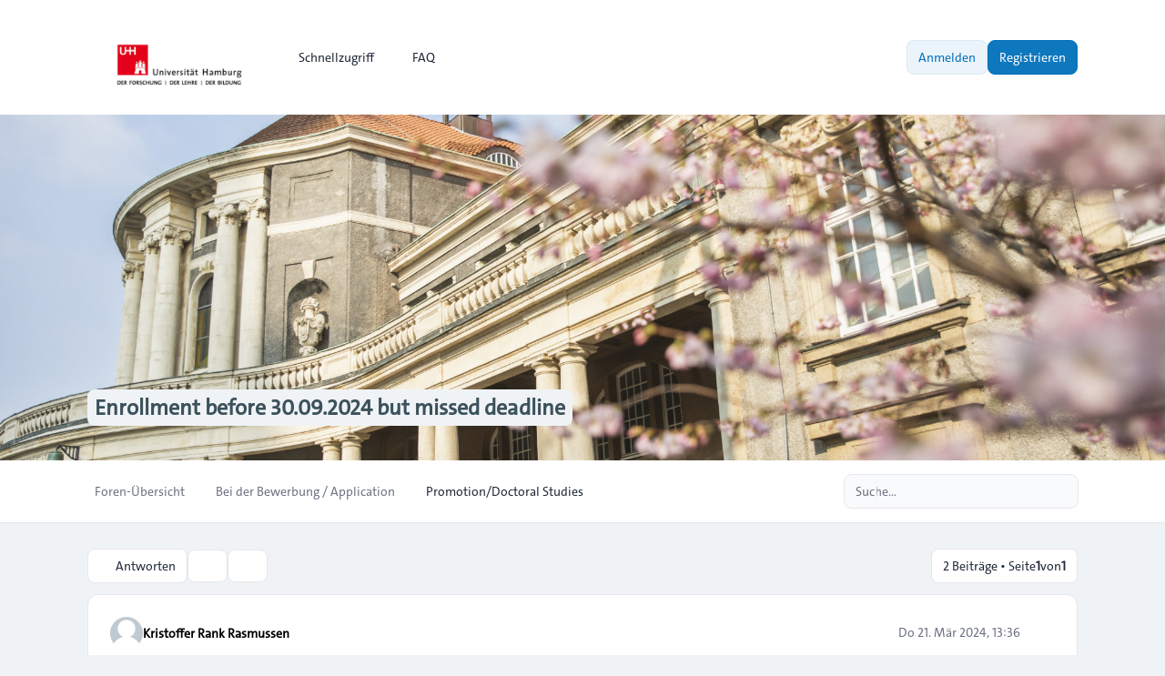

--- FILE ---
content_type: text/html; charset=UTF-8
request_url: https://www.cc-forum.uni-hamburg.de/forum/viewtopic.php?p=60150&sid=ee51efe1c7284abeb7c58c0ac92a0a6f
body_size: 9289
content:
<!DOCTYPE html>
<html dir="ltr" lang="de">
  <head>
    <meta charset="utf-8">
    <meta http-equiv="X-UA-Compatible" content="IE=edge">
    <meta name="viewport" content="width=device-width, initial-scale=1">
    
    <title>Enrollment before 30.09.2024 but missed deadline - Campus-Center Forum</title>

          <link rel="alternate" type="application/atom+xml" title="Feed - Campus-Center Forum" href="/forum/app.php/feed?sid=0371266107ddb688a13c857d5ae680a5">                  <link rel="alternate" type="application/atom+xml" title="Feed - Neue Themen" href="/forum/app.php/feed/topics?sid=0371266107ddb688a13c857d5ae680a5">            <link rel="alternate" type="application/atom+xml" title="Feed - Forum - Promotion/Doctoral Studies" href="/forum/app.php/feed/forum/8?sid=0371266107ddb688a13c857d5ae680a5">      <link rel="alternate" type="application/atom+xml" title="Feed - Thema - Enrollment before 30.09.2024 but missed deadline" href="/forum/app.php/feed/topic/23294?sid=0371266107ddb688a13c857d5ae680a5">          
          <link rel="canonical" href="https://www.cc-forum.uni-hamburg.de/forum/viewtopic.php?t=23294">
    
    			<link rel="icon" href="./styles/zeina/theme/images/uhh-logo-favicon1.jpg" type="image/x-icon">
    
    <link href="./styles/zeina/theme/assets/css/stylesheet.css" rel="stylesheet" media="screen">

         <link href="./assets/css/font-awesome.min.css?assets_version=62" rel="stylesheet">
        
    
    <link rel="preconnect" href="https://fonts.googleapis.com">
    <link rel="preconnect" href="https://fonts.gstatic.com" crossorigin>
    <link href="https://fonts.googleapis.com/css2?family=Inter:wght@100..900&display=swap" rel="stylesheet">

        
    
    <style>
      html {
        --color-primary: 37, 99, 235;
        --color-text: var(--color-primary);
        --color-secondary: 107, 114, 128;
        --header-image: url("./styles/zeina/theme/images/240304_Fruehling_Esfandiari_0230-2000x1333.jpg") center center / cover no-repeat;
        --panel-bg: rgb(37, 99, 235);
      }
      .header-section .header-image {
        background:  var(--header-image) ;
      }

            .icon, .button .icon, blockquote cite:before, .uncited:before {
        display: inline-block;
        font-family: FontAwesome;
        font-weight: normal;
        font-style: normal;
        font-variant: normal;
        font-size: 14px;
        line-height: 1;
        text-rendering: auto;
        -webkit-font-smoothing: antialiased;
        -moz-osx-font-smoothing: grayscale;
      }
          </style>
  </head>

  <body id="phpbb" class="bg-gray-100 text-gray-800 leading-relaxed relative card-primary ">
        <div class="wrapper flex flex-col min-h-screen">
      <a id="top" class="top-anchor" accesskey="t"></a>

            
            <header>
                <div class="navbar text-sm md:py-4 py-3 bg-white">
  <nav class="max-w-6xl layout-container mx-auto px-4 lg:px-8 md:flex md:items-center md:justify-between md:gap-5">
    <div class="flex items-center justify-between">
  		          			<a href="./index.php?sid=0371266107ddb688a13c857d5ae680a5">
  				<img class="mx-auto logo" style="" src="./styles/zeina/theme/images/up-uhh-logo-248.png" alt="Campus-Center Forum">
  			</a>
  			            <div class="md:hidden flex items-center gap-2">
				
        <button type="button" class="zn-collapse-toggle relative flex overflow-hidden transition-all duration-300 dropdown-item rounded-full gap-2 p-2" data-zn-collapse="#navbar-alignment" aria-controls="navbar-alignment" aria-label="Toggle navigation">					
					<span class="zn-collapse-open:hidden block leading-[0]"><i class="iconify" data-mode="style" data-icon="ph:list-bold" data-width="24" data-height="24" aria-hidden="true"></i></span>
					<span class="zn-collapse-open:block hidden leading-[0]"><i class="iconify" data-mode="style" data-icon="ph:x" data-width="24" data-height="24" aria-hidden="true"></i></span>
        </button>
      </div>
    </div>
    <div id="navbar-alignment" class="zn-collapse hidden max-md:overflow-hidden basis-full grow md:flex justify-between">
      <ul id="nav-main" class="flex flex-wrap max-md:flex-col gap-1 md:mt-0 mt-4 md:items-center" role="menubar">
								<li id="quick-links" class="zn-dropdown relative [--strategy:static] md:[--strategy:absolute] [--adaptive:none]" role="presentation">
					<a href="#" class="zn-dropdown-toggle dropdown-item gap-2 font-medium" role="menuitem">
            <i class="iconify" data-mode="style" data-icon="mdi:menu" data-width="18" data-height="18" aria-hidden="true"></i>
            <span class="max-md:w-full">Schnellzugriff</span>
						<span class="md:hidden leading-[0]"><i class="iconify" data-mode="style" data-icon="ri:arrow-right-s-line" data-width="18" data-height="18" aria-hidden="true"></i></span>
						<span class="max-md:hidden leading-[0]"><i class="iconify" data-mode="style" data-icon="ri:arrow-down-s-line" data-width="18" data-height="18" aria-hidden="true"></i></span>
          </a>
          <div class="zn-dropdown-menu dropdown dropdown-start md:w-48">
						<ul class="dropdown-contents" role="menu">
																						<li class="first:hidden border-t pt-1 mt-1"></li>
																																<li>
									<a class="dropdown-item" href="./search.php?search_id=unanswered&amp;sid=0371266107ddb688a13c857d5ae680a5" role="menuitem">Unbeantwortete Themen</a>
								</li>
								<li>
									<a class="dropdown-item" href="./search.php?search_id=active_topics&amp;sid=0371266107ddb688a13c857d5ae680a5" role="menuitem">Aktive Themen</a>
								</li>
								<li class="border-t pt-1 mt-1"></li>
								<li>
									<a class="dropdown-item" href="./search.php?sid=0371266107ddb688a13c857d5ae680a5" role="menuitem">Suche</a>
								</li>
																					<li class="first:hidden last:hidden border-t pt-1 mt-1"></li>
													</ul>
          </div>
        </li>
												<li role="presentation">
					<a class="dropdown-item font-medium gap-2" href="/forum/app.php/help/faq?sid=0371266107ddb688a13c857d5ae680a5" rel="help" title="Häufig gestellte Fragen" role="menuitem">
            <i class="iconify" data-mode="style" data-icon="fluent:chat-bubbles-question-32-regular" data-width="18" data-height="18" aria-hidden="true"></i>
            FAQ
          </a>
				</li>
												      </ul>
			<div class="navbar-menu-divider md:hidden border-t my-2"></div>
      <ul id="user-menu" class="flex max-md:flex-col gap-1 md:items-center" role="menubar">
				
										<li id="login_dropdown" class="zn-dropdown relative" role="presentation">
						<a class="zn-dropdown-toggle btn-primary-outline relative flex overflow-hidden transition-all duration-300" href="./ucp.php?mode=login&amp;redirect=viewtopic.php%3Fp%3D60150&amp;sid=0371266107ddb688a13c857d5ae680a5" title="Anmelden" accesskey="x" role="menuitem">
							Anmelden
						</a>
						<div id="quick-login" class="zn-dropdown-menu dropdown dropdown-end md:w-96 max-md:max-w-[85%]">
	<form class="dropdown-contents" method="post" action="./ucp.php?mode=login&amp;sid=0371266107ddb688a13c857d5ae680a5">
		<a class="dropdown-header block text-base font-medium md:p-3 p-2" href="./ucp.php?mode=login&amp;redirect=viewtopic.php%3Fp%3D60150&amp;sid=0371266107ddb688a13c857d5ae680a5">Anmelden</a>
		<div class="dropdown-content space-y-4 md:p-3 p-2">
			<div>
				<label for="username" class="block text-sm font-medium">Benutzername:</label>
				<input type="text" id="username" name="username" size="10" class="inputbox mt-2" autocomplete="username">
			</div>
			<div>
				<div class="flex items-center justify-between">
					<label for="password" class="block text-sm font-medium">Passwort:</label>
									</div>
				<div class="mt-2 relative">
					<input type="password" id="password" name="password" size="10" autocomplete="current-password" class="inputbox">
					<button type="button" title="Show Password" aria-label="Show Password" data-zn-password="#password" tabindex="-1" class="zn-password-toggle absolute top-0 end-0 px-3 rounded-e-md flex items-center h-full">
						<span class="zn-password-active:block hidden leading-[0]"><i class="iconify text-secondary" data-mode="style" data-icon="ph:eye" data-height="14" data-width="14"></i></span>
						<span class="zn-password-active:hidden leading-[0]"><i class="iconify text-secondary" data-mode="style" data-icon="ph:eye-slash" data-height="14" data-width="14"></i></span>
					</button>
				</div>
			</div>
		</div>
		<div class="dropdown-footer md:p-3 p-2">

						<div class="flex mb-4">
				<input id="autologin" name="autologin" type="checkbox" class="checkbox-primary">
				<label for="autologin" class="text-sm text-secondary ms-3">Angemeldet bleiben</label>
			</div>
						<input type="hidden" name="redirect" value="./viewtopic.php?p=60150&amp;sid=0371266107ddb688a13c857d5ae680a5" />
<input type="hidden" name="creation_time" value="1768978058" />
<input type="hidden" name="form_token" value="23eae1878390184e889177bd1c281fdfeba780bf" />

			

			<button type="submit" name="login" class="btn-primary relative flex overflow-hidden transition-all duration-300 flex w-full justify-center" value="Anmelden">Anmelden</button>
			
							<p class="mt-4 text-center text-sm text-secondary">
					Not a member?
					<a href="./ucp.php?mode=register&amp;sid=0371266107ddb688a13c857d5ae680a5" class="font-medium text-color">Registrieren</a>
				</p>
					</div>
	</form>
</div>					</li>
					
										<li role="presentation">
						<a class="btn-primary relative flex overflow-hidden transition-all duration-300" href="./ucp.php?mode=register&amp;sid=0371266107ddb688a13c857d5ae680a5" role="menuitem">
							Registrieren
						</a>
					</li>
					
												</ul>
    </div>
  </nav>
</div>        <div id="page-header" role="banner">
                    <div class="relative header-section overflow-hidden">
            <div class="flex size-full items-center">
              <div class="size-full header-image"></div>
            </div>
            <div class="absolute bottom-[10%] w-full z-[2]">
              <div class="max-w-6xl layout-container mx-auto px-4 lg:px-8 leading-relaxed">
                				<h1 class="topic-title text-slate-50 md:text-2xl text-xl">Enrollment before 30.09.2024 but missed deadline</h1>
					                <p class="absolute left-[-10000px] top-auto w-1 h-1 overflow-hidden"><a href="#start_here">Zum Inhalt</a></p>
              </div>
            </div>
          </div>
                  </div>
        <div class="breadcrumbs-panel border-b border-gray-200 bg-white min-h-16">
	<div class="max-w-6xl layout-container mx-auto p-4 lg:px-8 flex max-md:flex-col-reverse flex-wrap md:items-center md:justify-between gap-2 max-md:py-1">
		<div class="breadcrumbs">
			<div id="breadcrumbs" class="zn-collapse hidden md:flex max-md:overflow-hidden basis-full grow justify-between">
				<ol class="breadcrumb md:flex block flex-wrap items-center text-sm font-medium w-full max-md:mb-2">
										
					
					
										<li itemscope itemtype="https://schema.org/BreadcrumbList" class="breadcrumb-item">
						<span class="md:inline-flex block items-center" itemtype="https://schema.org/ListItem" itemprop="itemListElement" itemscope>
							<a itemprop="item" href="./index.php?sid=0371266107ddb688a13c857d5ae680a5" accesskey="h" data-navbar-reference="index" class="relative flex overflow-hidden transition-all duration-300 dropdown-item md:p-2 p-3 text-secondary">
								<span itemprop="name">Foren-Übersicht</span>
							</a>
														<span class="max-md:hidden flex"><i class="iconify opacity-50" data-mode="style" data-icon="mdi:slash-forward" data-width="18" data-height="18" aria-hidden="true"></i></span>
														<meta itemprop="position" content="1">
						</span>
					</li>

															<li itemscope itemtype="https://schema.org/BreadcrumbList" class="breadcrumb-item">
																		<span class="md:inline-flex block items-center" itemtype="https://schema.org/ListItem" itemprop="itemListElement" itemscope data-forum-id="3">
							<a itemprop="item" href="./viewforum.php?f=3&amp;sid=0371266107ddb688a13c857d5ae680a5" class="relative flex overflow-hidden transition-all duration-300 dropdown-item md:p-2 p-3 text-secondary">
								<span itemprop="name">Bei der Bewerbung / Application</span>
							</a>
															<span class="max-md:hidden flex"><i class="iconify opacity-50" data-mode="style" data-icon="mdi:slash-forward" data-width="18" data-height="18" aria-hidden="true"></i></span>
														<meta itemprop="position" content="2">
						</span>
					</li>
																				<li itemscope itemtype="https://schema.org/BreadcrumbList" class="breadcrumb-item">
																		<span class="md:inline-flex block items-center" itemtype="https://schema.org/ListItem" itemprop="itemListElement" itemscope data-forum-id="8">
							<a itemprop="item" href="./viewforum.php?f=8&amp;sid=0371266107ddb688a13c857d5ae680a5" class="relative flex overflow-hidden transition-all duration-300 dropdown-item md:p-2 p-3 text-current">
								<span itemprop="name">Promotion/Doctoral Studies</span>
							</a>
														<meta itemprop="position" content="3">
						</span>
					</li>
												      
									</ol>
			</div>
		</div>
		<div class="flex items-center gap-2 max-md:w-full max-md:mt-2">
    	<div class="md:hidden">
				<button type="button" class="zn-collapse-toggle dropdown-item w-full gap-2 relative flex overflow-hidden transition-all duration-300 rounded-full" data-zn-collapse="#breadcrumbs" aria-controls="breadcrumbs">
					<i class="iconify" data-mode="style" data-icon="ri:menu-4-fill" data-width="20" data-height="20" aria-hidden="true"></i>
				</button>
			</div>
      <div class="max-md:w-full">
  			  			  			<div id="search-box" class="search-box search-header" role="search">
  				<form action="./search.php?sid=0371266107ddb688a13c857d5ae680a5" method="get" id="search" class="flex items-center relative">
  					<input name="keywords" id="keywords" type="text" maxlength="128" class="inputbox search md:w-64 w-full shadow-none" size="20" value="" placeholder="Suche…">
  					<div class="absolute ltr:right-1 rtl:left-1 flex items-center">
  						<button class="button button-search relative flex overflow-hidden transition-all duration-300 leading-[0] p-2 text-secondary hover:text-color hover:bg-primary/5 rounded-full" type="submit" title="Suche" aria-label="Suche">
  							<i class="iconify" data-mode="style" data-icon="fluent:search-32-filled" data-width="18" data-height="18" aria-hidden="true"></i>
  						</button>
  						<span class="py-3 border-r"></span>
  						<a href="./search.php?sid=0371266107ddb688a13c857d5ae680a5" class="button button-search-end relative flex overflow-hidden transition-all duration-300 leading-[0] p-2 text-secondary hover:text-color hover:bg-primary/5 rounded-full" title="Erweiterte Suche">
  							<i class="iconify" data-mode="style" data-icon="lucide:settings" data-width="18" data-height="18" aria-hidden="true"></i><span class="sr-only">Erweiterte Suche</span>
  						</a>
  					</div>
  					<input type="hidden" name="sid" value="0371266107ddb688a13c857d5ae680a5" />

  				</form>
  			</div>
  			  			      </div>
		</div>
	</div>
</div>      </header>
            
            <main id="page-body" class="page-body flex-grow w-full bg-gray-100">
        <div class="max-w-6xl layout-container mx-auto p-4 lg:px-8">
          <a id="start_here" class="anchor"></a>
          

<div class="action-bar bar-top flex flex-wrap md:items-center my-3 justify-between gap-1 gap-y-2">
	<div class="flex flex-wrap items-center gap-1 grow">
		<div class="flex items-center gap-1">
										<a href="./posting.php?mode=reply&amp;t=23294&amp;sid=0371266107ddb688a13c857d5ae680a5" class="card-sm relative flex overflow-hidden transition-all duration-300 max-md:w-full " title="Antwort erstellen">
											<i class="iconify" data-mode="style" data-icon="bi:reply" data-width="18" data-height="18" aria-hidden="true"></i> <span class="max-md:hidden">Antworten</span>
									</a>
								</div>

		<div class="topic-tools post-buttons zn-dropdown relative">
	<button type="button" class="zn-dropdown-toggle relative flex overflow-hidden transition-all duration-300 card-sm link" title="Themen-Optionen">
		<i class="iconify p-px" data-mode="style" data-icon="uil:wrench" data-width="18" data-height="18" aria-hidden="true"></i>
		<span class="sr-only">Themen-Optionen</span>
	</button>
	<div class="zn-dropdown-menu dropdown dropdown-start md:w-56">
		<ul class="dropdown-content text-sm" role="menu">
																											<li>
					<a href="./viewtopic.php?t=23294&amp;sid=0371266107ddb688a13c857d5ae680a5&amp;view=print" title="Druckansicht" accesskey="p" class="relative flex overflow-hidden transition-all duration-300 dropdown-item gap-2">
						<i class="iconify" data-mode="style" data-icon="fluent:print-24-regular" data-width="18" data-height="18" aria-hidden="true"></i><span>Druckansicht</span>
					</a>
				</li>
										</ul>
	</div>
</div>
		
					<div id="search-forum" class="search-forum zn-dropdown relative">
				<button id="zn-dropdown-search-forum" type="button" class="zn-dropdown-toggle relative flex overflow-hidden transition-all duration-300 card-sm link" title="Thema durchsuchen…">
					<i class="iconify p-px" data-mode="style" data-icon="fluent:search-32-filled" data-width="18" data-height="18" aria-hidden="true"></i>
					<span class="sr-only">Suche</span>
				</button>
				<div class="zn-dropdown-menu dropdown dropdown-start md:w-56">
					<form method="get" id="topic-search" action="./search.php?sid=0371266107ddb688a13c857d5ae680a5" class="p-2">
						<div class="dropdown-content search-box" role="search">
							<div>
								<label for="search_keywords" class="block text-sm font-medium mb-2">Suche:</label>
								<input class="inputbox search" type="search" name="keywords" id="search_keywords" size="20" placeholder="Thema durchsuchen…">
							</div>
						</div>
						<div class="dropdown-footer mt-2">
							<button class="btn-primary button-search relative flex overflow-hidden transition-all duration-300 w-full justify-center" type="submit" value="Suche">Suche</button>
							<a href="./search.php?sid=0371266107ddb688a13c857d5ae680a5" class="btn-primary-outline relative flex overflow-hidden transition-all duration-300 justify-center mt-1">Erweiterte Suche</a>
							<input type="hidden" name="t" value="23294" />
<input type="hidden" name="sf" value="msgonly" />
<input type="hidden" name="sid" value="0371266107ddb688a13c857d5ae680a5" />

						</div>
					</form>
				</div>
			</div>
		
			</div>

		<div class="flex flex-wrap items-center justify-end gap-1">
		<div class="pagination flex flex-wrap items-center justify-end gap-1">
						<div class="card-sm">2 Beiträge &bull; Seite <strong>1</strong> von <strong>1</strong></div>
					</div>
	</div>
		</div>


<div class="posts my-3 flex flex-col gap-y-3">
		<div id="p60149" class="post has-profile card p-6 has-simple-profile">
    		
    <div class="postbody grow">
            			
			<div id="post_content60149">
        <div  class="postprofile postprofile-simple flex flex-wrap gap-2 items-start justify-between pb-4" id="profile60149" >
  				<div class="zn-dropdown user_data_dropdown relative">
  					<div class="zn-dropdown-toggle hover:cursor-pointer author flex items-center min-w-0 gap-3">
  						<div class="avatar-container relative author-img-sm">
  							  							                  <span class="avatar flex h-9 w-9 rounded-full overflow-hidden"><img src="./styles/zeina/theme/images/no_avatar.gif"></span>
                  							  						</div>
  						<div class="flex flex-wrap gap-3 w-full">
  							<div class="min-w-0 flex-auto">
  								  								<div class="profile-author text-sm font-semibold"><a href="./memberlist.php?mode=viewprofile&amp;u=39056&amp;sid=0371266107ddb688a13c857d5ae680a5" style="color: #000000;" class="username-coloured">Kristoffer Rank Rasmussen</a></div>
  								
  								  								  								  							</div>
  							  						</div>
  					</div>
  					<div class="zn-dropdown-menu dropdown dropdown-start md:w-80 max-md:max-w-[85%] no_data" data-dropdown="user_data_60149"></div>
  				</div>
          
    			<div class="flex items-center gap-1 justify-end grow">
    				
                			              <time class="text-secondary p-1 text-sm max-md:hidden" datetime="2024-03-21T12:36:36+00:00">Do 21. Mär 2024, 13:36</time>
    			              
    				    				    				
    					<div class="topic-tools post-buttons flex items-center gap-1 p-0">
    						    						    						<a href="./posting.php?mode=quote&amp;p=60149&amp;sid=0371266107ddb688a13c857d5ae680a5" title="Mit Zitat antworten" class="relative flex overflow-hidden transition-all duration-300 rounded-full text-secondary hover:text-color hover:bg-primary/[0.08] font-medium p-2 inline-flex gap-2" aria-label="Zitieren">
    							<i class="iconify" data-mode="style" data-icon="mingcute:quote-right-line" data-width="18" data-height="18" aria-hidden="true"></i>
    						</a>
    						    						
    						    					</div>
    				    				    			</div>
                  </div>
        
                    		<div class="post-title flex items-center gap-2 font-semibold">
    			    				<img src="./images/icons/misc/UHHAntwort.gif" width="14" height="14" alt="Bearbeitet" title="Bearbeitet">
    			    			<a href="./viewtopic.php?p=60149&amp;sid=0371266107ddb688a13c857d5ae680a5#p60149">Enrollment before 30.09.2024 but missed deadline</a>
    		</div>
        
    		<div class="mt-2.5 pt-2.5 border-t">
    			<div>
    				
    				
    				
    				<div class="content">Hi,<br>
I am a doctoral student at the AZ-department. I read in my letter of admission that I have to be enrolled before 30.09.2024 but realized today that the deadline for the summersemester enrollment has passed.<br>
<br>
Is there a way I can meet this requirement - that I am enrolled at UHH before 30.09.2024?<br>
<br>
My fear is of course, that by missing this deadline it can have consequences for my doctoral position.<br>
<br>
Hope you can help me.<br>
<br>
Best, <br>
Kristoffer Rank Rasmussen</div>
    				
    				
    				
    				
    				
    				
    				
    				    					    				
    				    			</div>
    		</div>
      </div>
    </div>
	</div>
			<div id="p60150" class="post has-profile card p-6 has-simple-profile">
    		
    <div class="postbody grow">
            			
			<div id="post_content60150">
        <div  class="postprofile postprofile-simple flex flex-wrap gap-2 items-start justify-between pb-4" id="profile60150" >
  				<div class="zn-dropdown user_data_dropdown relative">
  					<div class="zn-dropdown-toggle hover:cursor-pointer author flex items-center min-w-0 gap-3">
  						<div class="avatar-container relative author-img-sm">
  							  							  								<a href="./memberlist.php?mode=viewprofile&amp;u=19522&amp;sid=0371266107ddb688a13c857d5ae680a5" class="avatar flex h-9 w-9 rounded-full overflow-hidden"><img class="avatar" src="./download/file.php?avatar=19522_1594033745.jpg" width="40" height="40" alt="Benutzeravatar" /></a>  							  							  						</div>
  						<div class="flex flex-wrap gap-3 w-full">
  							<div class="min-w-0 flex-auto">
  								  								<div class="profile-author text-sm font-semibold"><a href="./memberlist.php?mode=viewprofile&amp;u=19522&amp;sid=0371266107ddb688a13c857d5ae680a5" style="color: #696969;" class="username-coloured">Campus-Center-Sandra-Hoffmann</a></div>
  								
  								  								  								  							</div>
  							  						</div>
  					</div>
  					<div class="zn-dropdown-menu dropdown dropdown-start md:w-80 max-md:max-w-[85%] no_data" data-dropdown="user_data_60150"></div>
  				</div>
          
    			<div class="flex items-center gap-1 justify-end grow">
    				
                			              <time class="text-secondary p-1 text-sm max-md:hidden" datetime="2024-03-21T13:39:22+00:00">Do 21. Mär 2024, 14:39</time>
    			              
    				    				    				
    					<div class="topic-tools post-buttons flex items-center gap-1 p-0">
    						    						    						<a href="./posting.php?mode=quote&amp;p=60150&amp;sid=0371266107ddb688a13c857d5ae680a5" title="Mit Zitat antworten" class="relative flex overflow-hidden transition-all duration-300 rounded-full text-secondary hover:text-color hover:bg-primary/[0.08] font-medium p-2 inline-flex gap-2" aria-label="Zitieren">
    							<i class="iconify" data-mode="style" data-icon="mingcute:quote-right-line" data-width="18" data-height="18" aria-hidden="true"></i>
    						</a>
    						    						
    						    					</div>
    				    				    			</div>
                  </div>
        
                    		<div class="post-title flex items-center gap-2 font-semibold">
    			    			<a href="./viewtopic.php?p=60150&amp;sid=0371266107ddb688a13c857d5ae680a5#p60150">Re: Enrollment before 30.09.2024 but missed deadline</a>
    		</div>
        
    		<div class="mt-2.5 pt-2.5 border-t">
    			<div>
    				
    				
    				
    				<div class="content">Dear Kristoffer Rank Rasmussen, <br>
<br>
I assume that you want to enroll yourself as a doctoral student? <br>
If so, you can enroll at any time using the correct form via Stine.<br>
<br>
Kind regards<br>
Sandra Hoffmann</div>
    				
    				
    				
    				
    				
    				
    				
    				    					<div id="sig60150" class="signature mt-3 pt-3 border-t border-dashed border-gray-200">Beratung und Administration<br>
Campus-Center<br>
Universität Hamburg</div>    				
    				    			</div>
    		</div>
      </div>
    </div>
	</div>
	</div>


<div class="action-bar bar-bottom flex flex-wrap md:items-center gap-2 justify-between">
	<div class="flex flex-wrap items-center gap-1">
									<a href="./posting.php?mode=reply&amp;t=23294&amp;sid=0371266107ddb688a13c857d5ae680a5" class="card-sm relative flex overflow-hidden transition-all duration-300 " title="Antwort erstellen">
											<i class="iconify" data-mode="style" data-icon="bi:reply" data-width="18" data-height="18" aria-hidden="true"></i> <span class="max-md:hidden">Antworten</span>
									</a>
					
				<div class="topic-tools post-buttons zn-dropdown relative">
	<button type="button" class="zn-dropdown-toggle relative flex overflow-hidden transition-all duration-300 card-sm link" title="Themen-Optionen">
		<i class="iconify p-px" data-mode="style" data-icon="uil:wrench" data-width="18" data-height="18" aria-hidden="true"></i>
		<span class="sr-only">Themen-Optionen</span>
	</button>
	<div class="zn-dropdown-menu dropdown dropdown-start dropdown-bottom md:w-56">
		<ul class="dropdown-content text-sm" role="menu">
																											<li>
					<a href="./viewtopic.php?t=23294&amp;sid=0371266107ddb688a13c857d5ae680a5&amp;view=print" title="Druckansicht" accesskey="p" class="relative flex overflow-hidden transition-all duration-300 dropdown-item gap-2">
						<i class="iconify" data-mode="style" data-icon="fluent:print-24-regular" data-width="18" data-height="18" aria-hidden="true"></i><span>Druckansicht</span>
					</a>
				</li>
										</ul>
	</div>
</div>

					<form method="post" action="./viewtopic.php?t=23294&amp;sid=0371266107ddb688a13c857d5ae680a5">
			<div id="sort-tools" class="sort-tools zn-dropdown relative">
	<button id="zn-dropdown-sort" type="button" class="zn-dropdown-toggle relative flex overflow-hidden transition-all duration-300 card-sm link"  title="Anzeige- und Sortierungs-Einstellungen">
		<i class="iconify p-px" data-mode="style" data-icon="ph:sort-ascending-bold" data-width="18" data-height="18" aria-hidden="true"></i>
		<span class="sr-only">Anzeige- und Sortierungs-Einstellungen</span>
	</button>
	<div class="zn-dropdown-menu dropdown dropdown-start dropdown-bottom md:w-56">
		<div class="dropdown-content grid gap-2 p-2">
						<div>
				<label for="st" class="block text-sm font-medium mb-2">Anzeigen:</label>
				<select name="st" id="st"><option value="0" selected="selected">Alle Beiträge</option><option value="1">1 Tag</option><option value="7">7 Tage</option><option value="14">2 Wochen</option><option value="30">1 Monat</option><option value="90">3 Monate</option><option value="180">6 Monate</option><option value="365">1 Jahr</option></select>
			</div>
								<div>
					<label for="sk" class="block text-sm font-medium mb-2">Sortiere nach:</label>
					<select name="sk" id="sk"><option value="a">Autor</option><option value="t" selected="selected">Erstellungsdatum</option><option value="s">Betreff</option></select>
				</div>
				<div>
					<label for="sd" class="block text-sm font-medium mb-2">Richtung:</label>
					<select name="sd" id="sd"><option value="a" selected="selected">Aufsteigend</option><option value="d">Absteigend</option></select>
				</div>
									</div>
		<div class="dropdown-footer p-2">
			<button type="submit" class="btn-primary relative flex overflow-hidden transition-all duration-300 w-full justify-center" name="sort" value="Los">
			Los			</button>
		</div>
	</div>
</div>			</form>
		
		
			</div>
	
		<div class="pagination flex justify-end gap-1">
				<div class="card-sm">2 Beiträge &bull; Seite <strong>1</strong> von <strong>1</strong></div>
			</div>
	</div>

<div class="action-bar actions-jump flex flex-wrap gap-2 items-center my-4 justify-between">
			<p class="jumpbox-return">
		<a href="./viewforum.php?f=8&amp;sid=0371266107ddb688a13c857d5ae680a5" class="relative flex overflow-hidden transition-all duration-300 card-sm" accesskey="r">
			<i class="iconify" data-mode="style" data-icon="ri:arrow-left-s-line" data-width="18" data-height="18" aria-hidden="true"></i><span>Zurück zu „Promotion/Doctoral Studies“</span>
		</a>
	</p>
	
		<div id="jumpbox" class="jumpbox zn-dropdown relative">
		<button id="zn-dropdown-jumpbox" type="button" class="zn-dropdown-toggle relative flex overflow-hidden transition-all duration-300 card-sm link">
			<span class="text-sm">Gehe zu</span>
			<i class="iconify" data-mode="style" data-icon="ri:arrow-up-s-line" data-width="18" data-height="18" aria-hidden="true"></i>
		</button>
		<div class="zn-dropdown-menu dropdown dropdown-end md:min-w-64  dropdown-bottom ">
			<ul class="dropdown-content list-none text-sm">
																				<li><a href="./viewforum.php?f=50&amp;sid=0371266107ddb688a13c857d5ae680a5" class="relative flex overflow-hidden transition-all duration-300 dropdown-item gap-2 jumpbox-cat-link"> <span> Allgemeine Fragen / General Questions</span></a></li>
																<li><a href="./viewforum.php?f=49&amp;sid=0371266107ddb688a13c857d5ae680a5" class="relative flex overflow-hidden transition-all duration-300 dropdown-item gap-2 jumpbox-sub-link">&nbsp;  <span>&#8627; &nbsp; Allgemeine Fragen / General questions</span></a></li>
																<li><a href="./viewforum.php?f=28&amp;sid=0371266107ddb688a13c857d5ae680a5" class="relative flex overflow-hidden transition-all duration-300 dropdown-item gap-2 jumpbox-cat-link"> <span> Vor dem Studium / Interested in Studying</span></a></li>
																<li><a href="./viewforum.php?f=1&amp;sid=0371266107ddb688a13c857d5ae680a5" class="relative flex overflow-hidden transition-all duration-300 dropdown-item gap-2 jumpbox-sub-link">&nbsp;  <span>&#8627; &nbsp; Studienorientierung/Academic Orientation</span></a></li>
																<li><a href="./viewforum.php?f=26&amp;sid=0371266107ddb688a13c857d5ae680a5" class="relative flex overflow-hidden transition-all duration-300 dropdown-item gap-2 jumpbox-sub-link">&nbsp;  <span>&#8627; &nbsp; Studienangebot/Degree Programs</span></a></li>
																<li><a href="./viewforum.php?f=3&amp;sid=0371266107ddb688a13c857d5ae680a5" class="relative flex overflow-hidden transition-all duration-300 dropdown-item gap-2 jumpbox-cat-link"> <span> Bei der Bewerbung / Application</span></a></li>
																<li><a href="./viewforum.php?f=5&amp;sid=0371266107ddb688a13c857d5ae680a5" class="relative flex overflow-hidden transition-all duration-300 dropdown-item gap-2 jumpbox-sub-link">&nbsp;  <span>&#8627; &nbsp; Bachelor/Staatsexamen</span></a></li>
																<li><a href="./viewforum.php?f=6&amp;sid=0371266107ddb688a13c857d5ae680a5" class="relative flex overflow-hidden transition-all duration-300 dropdown-item gap-2 jumpbox-sub-link">&nbsp;  <span>&#8627; &nbsp; Master</span></a></li>
																<li><a href="./viewforum.php?f=17&amp;sid=0371266107ddb688a13c857d5ae680a5" class="relative flex overflow-hidden transition-all duration-300 dropdown-item gap-2 jumpbox-sub-link">&nbsp;  <span>&#8627; &nbsp; Hochschulwechsel und Fachwechsel/Transferring or changing degree program</span></a></li>
																<li><a href="./viewforum.php?f=29&amp;sid=0371266107ddb688a13c857d5ae680a5" class="relative flex overflow-hidden transition-all duration-300 dropdown-item gap-2 jumpbox-sub-link">&nbsp;  <span>&#8627; &nbsp; Studium ohne Abitur</span></a></li>
																<li><a href="./viewforum.php?f=8&amp;sid=0371266107ddb688a13c857d5ae680a5" class="relative flex overflow-hidden transition-all duration-300 dropdown-item gap-2 jumpbox-sub-link">&nbsp;  <span>&#8627; &nbsp; Promotion/Doctoral Studies</span></a></li>
																<li><a href="./viewforum.php?f=15&amp;sid=0371266107ddb688a13c857d5ae680a5" class="relative flex overflow-hidden transition-all duration-300 dropdown-item gap-2 jumpbox-cat-link"> <span> Im Studium / While Studying</span></a></li>
																<li><a href="./viewforum.php?f=52&amp;sid=0371266107ddb688a13c857d5ae680a5" class="relative flex overflow-hidden transition-all duration-300 dropdown-item gap-2 jumpbox-sub-link">&nbsp;  <span>&#8627; &nbsp; Erstsemester-Forum</span></a></li>
																<li><a href="./viewforum.php?f=27&amp;sid=0371266107ddb688a13c857d5ae680a5" class="relative flex overflow-hidden transition-all duration-300 dropdown-item gap-2 jumpbox-sub-link">&nbsp;  <span>&#8627; &nbsp; Studienorganisation/Organizing Your Studies</span></a></li>
																<li><a href="./viewforum.php?f=16&amp;sid=0371266107ddb688a13c857d5ae680a5" class="relative flex overflow-hidden transition-all duration-300 dropdown-item gap-2 jumpbox-sub-link">&nbsp;  <span>&#8627; &nbsp; Prüfungen/Exams</span></a></li>
																<li><a href="./viewforum.php?f=48&amp;sid=0371266107ddb688a13c857d5ae680a5" class="relative flex overflow-hidden transition-all duration-300 dropdown-item gap-2 jumpbox-sub-link">&nbsp;  <span>&#8627; &nbsp; Prüfungs- und Studienordnungen/Academic regulations and statutes</span></a></li>
											</ul>
		</div>
	</div>
	</div>





                  </div>
      </main>
	    
            <footer id="page-footer">
        
        <div class="text-sm bg-white border-t border-gray-200 divide-y text-secondary">
          <div class="max-w-6xl layout-container mx-auto md:py-4 py-2 px-4 lg:px-8">
            <div class="md:flex items-center justify-between gap-2">
	<div class="flex flex-wrap items-center justify-between gap-2">
		<!-- SOCIAL ZEUG
    <div id="social-items" class="flex flex-wrap items-center gap-2 social-links">
			<div class="max-md:hidden">Follow Us:</div>
      <a href="#" class="p-1 link leading-[0] social-link" aria-label="Facebook" title="Facebook">
        <i class="iconify" data-mode="style" data-icon="ph:facebook-logo" data-width="18" data-height="18" aria-hidden="true"></i>
      </a>
      <a href="#" class="p-1 link leading-[0] social-link" aria-label="Twitter" title="Twitter">
        <i class="iconify" data-mode="style" data-icon="mynaui:brand-twitter" data-width="18" data-height="18" aria-hidden="true"></i>
      </a>
      <a href="#" class="p-1 link leading-[0] social-link" aria-label="Youtube" title="Youtube">
        <i class="iconify" data-mode="style" data-icon="mynaui:brand-youtube" data-width="18" data-height="18" aria-hidden="true"></i>
      </a>
      <a href="#" class="p-1 link leading-[0] social-link" aria-label="Google" title="Google">
        <i class="iconify" data-mode="style" data-icon="ri:google-line" data-width="18" data-height="18" aria-hidden="true"></i>
      </a>
		</div>
    -->
		<div class="md:hidden">
			<button type="button" class="zn-collapse-toggle dropdown-item rounded-full gap-2 w-full p-2 leading-[0]" data-zn-collapse="#navbar-footer" aria-controls="navbar-footer" aria-label="Toggle footer navigation">
				<span class="zn-collapse-open:hidden block"><i class="iconify" data-mode="style" data-icon="ph:list-bold" data-width="24" data-height="24" aria-hidden="true"></i></span>
				<span class="zn-collapse-open:block hidden"><i class="iconify" data-mode="style" data-icon="ph:x" data-width="24" data-height="24" aria-hidden="true"></i></span>
			</button>
		</div>
	</div>
	<div id="navbar-footer" class="zn-collapse hidden max-md:overflow-hidden md:flex justify-between">
		<ul id="nav-footer" class="nav-footer flex max-md:flex-col md:mt-0 mt-4 md:items-center" role="menubar">
					  		  		                        <li id="cookies-item" role="presentation">
          <a class="dropdown-item gap-2" href="/forum/app.php/user/delete_cookies?sid=0371266107ddb688a13c857d5ae680a5" data-ajax="true" data-refresh="true" role="menuitem">
            <i class="iconify" data-mode="style" data-icon="fluent:cookies-24-regular" data-width="18" data-height="18" aria-hidden="true"></i>
            Alle Cookies löschen
          </a>
        </li>
		  		</ul>
	</div>
</div>
          </div>
          <div class="max-w-6xl layout-container mx-auto">
            <div class="flex flex-wrap justify-between gap-2 p-6 lg:px-8">
              <div class="copyright flex flex-wrap flex-col gap-1">
                                <p class="footer-row">
                  <span class="footer-copyright">Powered by <a href="https://www.phpbb.com/">phpBB</a>&reg; Forum Software &copy; phpBB Limited &bull; Design by <a href="https://leenoz.com/zeina">Leenoz.com</a></span>
                </p>
                                  <p class="footer-row">
                    <span class="footer-copyright">Deutsche Übersetzung durch <a href="https://www.phpbb.de/">phpBB.de</a></span>
                  </p>
                                              </div>
              <div>
                <p class="footer-row flex flex-wrap items-center gap-2" role="menu">
                  <a class="footer-link" href="./ucp.php?mode=privacy&amp;sid=0371266107ddb688a13c857d5ae680a5" title="Datenschutz" role="menuitem">
                    <span class="footer-link-text">Datenschutz</span>
                  </a>
                  <span class="opacity-50">|</span>
                  <a class="footer-link" href="./ucp.php?mode=terms&amp;sid=0371266107ddb688a13c857d5ae680a5" title="Nutzungsbedingungen" role="menuitem">
                    <span class="footer-link-text">Nutzungsbedingungen</span>
                  </a>
                  <span class="opacity-50">|</span>
                                    <span>Alle Zeiten sind <span title="Europa/Berlin">UTC+01:00</span></span>
                                  </p>
              </div>
            </div>
          </div>
        </div>
      </footer>

          </div>

    <div>
      <a id="bottom" class="anchor" accesskey="z"></a>
          </div>

    <div id="darkenwrapper" class="hidden" data-ajax-error-title="AJAX-Fehler" data-ajax-error-text="Bei der Verarbeitung Ihrer Anfrage ist ein Fehler aufgetreten." data-ajax-error-text-abort="Der Benutzer hat die Anfrage abgebrochen." data-ajax-error-text-timeout="Bei Ihrer Anfrage ist eine Zeitüberschreitung aufgetreten. Bitte versuchen Sie es erneut." data-ajax-error-text-parsererror="Bei Ihrer Anfrage ist etwas falsch gelaufen und der Server hat eine ungültige Antwort zurückgegeben.">
		  <div id="darken" class="darken">&nbsp;</div>
    </div>

    <div id="phpbb_alert" class="phpbb_alert zn-overlay size-full fixed top-0 start-0 z-[60] overflow-auto pointer-events-none transition-all zn-overlay-open:ease-out ease-in zn-overlay-open:duration-300 hidden" data-l-err="Fehler" data-l-timeout-processing-req="Bei der Anfrage ist eine Zeitüberschreitung aufgetreten.">
      <div class="zn-overlay-open:opacity-100 opacity-0 transition-all zn-overlay-open:ease-out ease-in zn-overlay-open:duration-300 md:max-w-lg max-w-[85%] w-full origin-center fixed left-0 top-0 right-0 bottom-0 m-auto max-h-[75%] h-fit rounded-xl p-2 bg-white">
        <div class="flex flex-col pointer-events-auto overflow-hidden">
          <button type="button" class="alert_close relative flex overflow-hidden transition-all duration-300 !absolute top-3 end-3 text-secondary p-2 rounded-full bg-transparent border-0 hover:bg-primary/5 hover:text-color">
            <i class="iconify" data-mode="style" data-icon="mdi:close" data-height="16" data-width="16" aria-hidden="true"></i>
          </button>
          <div class="p-3">
            <div class="flex max-md:flex-col gap-4">
              <div class="alert-icon m-auto flex size-12 items-center justify-center rounded-full md:m-0 md:size-10">
                <span class="inline-flex justify-center items-center size-8 rounded-full border-4 text-white">
                  <i class="iconify alert-info-icon" data-mode="style" data-icon="mdi:information-variant" data-height="24" data-width="24" aria-hidden="true"></i>
                  <i class="iconify alert-error-icon" data-mode="style" data-icon="mdi:close" data-height="24" data-width="24" aria-hidden="true"></i>
                </span>
              </div>
              <div class="max-md:text-center md:w-5/6">
                <div class="leading-6 alert_title font-semibold" id="modal-title"></div>
                <p class="text-sm text-secondary mt-1 alert_text break-words"></p>
              </div>
            </div>
          </div>
        </div>
      </div>
    </div>

    <div id="phpbb_confirm" class="phpbb_alert zn-overlay size-full fixed top-0 start-0 z-[60] overflow-auto pointer-events-none transition-all zn-overlay-open:ease-out ease-in zn-overlay-open:duration-300 hidden" data-l-err="Fehler" data-l-timeout-processing-req="Bei der Anfrage ist eine Zeitüberschreitung aufgetreten.">
      <div class="zn-overlay-open:opacity-100 opacity-0 transition-all zn-overlay-open:ease-out ease-in zn-overlay-open:duration-300 md:max-w-lg max-w-[85%] w-full origin-center fixed left-0 top-0 right-0 bottom-0 m-auto max-h-[75%] h-fit rounded-xl p-2 bg-white">
        <div class="flex flex-col pointer-events-auto overflow-hidden">
          <button type="button" class="alert_close absolute top-3 end-3 text-secondary p-2 rounded-full btn-primary-outline bg-transparent border-0 leading-[0]">
            <i class="iconify" data-mode="style" data-icon="mdi:close" data-height="16" data-width="16" aria-hidden="true"></i>
          </button>
          <div class="p-3">
            <div class="flex max-md:flex-col gap-4">
              <div class="m-auto flex size-12 items-center justify-center rounded-full md:m-0 md:size-10 bg-primary/20">
                <span class="inline-flex justify-center items-center size-8 rounded-full border-4 border-primary/5 bg-primary/90 text-white">
                  <i class="iconify" data-mode="style" data-icon="bi:question-lg" data-height="18" data-width="18" aria-hidden="true"></i>
                </span>
              </div>
              <div class="max-md:text-center md:w-5/6">
                <p class="alert_text break-words"></p>
              </div>
            </div>
          </div>
        </div>
      </div>
    </div>

    <script src="./assets/javascript/jquery-3.7.1.min.js?assets_version=62"></script>
        <script src="./assets/javascript/core.js?assets_version=62"></script>
    <script src="./styles/zeina/theme/assets/js/ajax.js"></script>
    <script src="./styles/zeina/theme/assets/js/forum_fn.js"></script>
    <script src="./styles/zeina/theme/assets/js/app.js" defer></script>
    <script src="./styles/zeina/theme/assets/js/iconify.min.js" defer></script>

    
    
    
        
    
    	<script>
	(function ($) {
		const userData = [];
				userData["user_data_60149"] = `
			<div class="dropdown-content">
				<div class="py-3 px-4 border-b flex flex-wrap items-center gap-3">
										<div class="h-16 w-16 mx-auto rounded-full overflow-hidden">
  					              <span class="avatar"><img src="./styles/zeina/theme/images/no_avatar.gif"></span>
            					</div>
    								<div class="grow flex flex-wrap items-center justify-between">
						<div>
              							<h5 class="profile-author font-semibold"><a href="./memberlist.php?mode=viewprofile&amp;u=39056&amp;sid=0371266107ddb688a13c857d5ae680a5" style="color: #000000;" class="username-coloured">Kristoffer Rank Rasmussen</a></h5>
							
																					            </div>
											</div>
				</div>
				<ul class="py-3 px-4 flex flex-col gap-2">
										<li class="profile-posts flex flex-wrap gap-1 text-sm">
						<span class="font-medium">Beiträge:</span>
						<a href="./search.php?author_id=39056&amp;sr=posts&amp;sid=0371266107ddb688a13c857d5ae680a5">1</a>					</li>
															<li class="profile-joined flex flex-wrap gap-1 text-sm">
						<span class="font-medium">Registriert:</span> Do 21. Mär 2024, 13:26
					</li>
															
															
																			</ul>
			</div>`;
				userData["user_data_60150"] = `
			<div class="dropdown-content">
				<div class="py-3 px-4 border-b flex flex-wrap items-center gap-3">
										<div class="h-16 w-16 mx-auto rounded-full overflow-hidden">
  					  						<a href="./memberlist.php?mode=viewprofile&amp;u=19522&amp;sid=0371266107ddb688a13c857d5ae680a5" class="avatar"><img class="avatar" src="./download/file.php?avatar=19522_1594033745.jpg" width="40" height="40" alt="Benutzeravatar" /></a>  										</div>
    								<div class="grow flex flex-wrap items-center justify-between">
						<div>
              							<h5 class="profile-author font-semibold"><a href="./memberlist.php?mode=viewprofile&amp;u=19522&amp;sid=0371266107ddb688a13c857d5ae680a5" style="color: #696969;" class="username-coloured">Campus-Center-Sandra-Hoffmann</a></h5>
							
																					            </div>
											</div>
				</div>
				<ul class="py-3 px-4 flex flex-col gap-2">
										<li class="profile-posts flex flex-wrap gap-1 text-sm">
						<span class="font-medium">Beiträge:</span>
						<a href="./search.php?author_id=19522&amp;sr=posts&amp;sid=0371266107ddb688a13c857d5ae680a5">2133</a>					</li>
															<li class="profile-joined flex flex-wrap gap-1 text-sm">
						<span class="font-medium">Registriert:</span> Mo 6. Jul 2020, 10:12
					</li>
															
															
																			</ul>
			</div>`;
		
		/* 
		* Set user data only if the customer clicks on the user's avatar
		* This is important to reduce dom elements to improve performance
		*/
		$(document).ready(function () {
			$(this).on("click", ".user_data_dropdown .zn-dropdown-toggle", function () {
				if (!$(this).parent().hasClass('open')) {
					let drowdown = $(this).parent().find('.no_data');
					if (drowdown.length && Object.keys(userData).length) {
						let postID = drowdown.attr('data-dropdown');
						drowdown.html(userData[postID] ? userData[postID] : '');
						drowdown.removeClass('no_data');
					}
				}
			});
		});
	})(jQuery);
	</script>
	
      </body>
</html>
